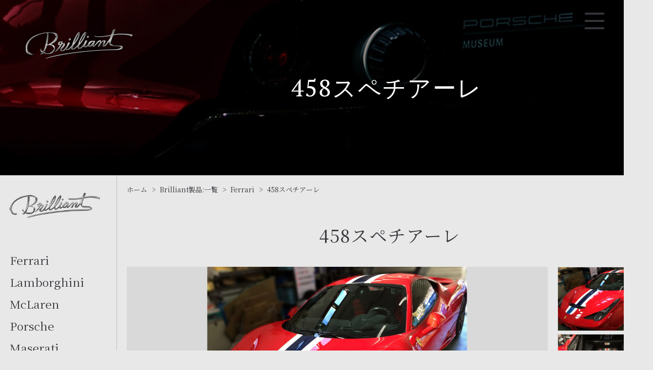

--- FILE ---
content_type: text/html
request_url: http://www.brilliant-ex.com/car/post-13/
body_size: 3332
content:
            <!doctype html>
<html lang="ja">
<head>
<meta charset="utf-8">
<meta name="viewport" content="width=device-width, initial-scale=-100%, user-scalable=yes" />
<meta name="format-detection" content="telephone=no">
<title>対応可能車種：詳細｜エキゾーストブランド「Brilliant」｜マフラー交換</title>
  <meta name="keywords" content="458　スペチアーレ　speciale" />
    <meta name="description" content="性能と音質を追求するエキゾーストブランド「Brilliant（ブリリアント）」では、ベンツやフェラーリ、ランボルギーニ・アヴェンタドール、ガヤルド、アウディを中心にエキゾーストシステムを対応しています。このページでは、対応可能車種の詳細をご紹介しています。" />
<link rel="shortcut icon" type="image/png" href="../../images/favicon.ico"/>
<link rel="stylesheet" href="../../css/slick.css">
<link rel="stylesheet" href="../../css/magnific-popup.css">
<link rel="stylesheet" href="../../css/styles.css">
<link rel="stylesheet" href="../../css/responsive.css">
<!-- Google Analytics start -->
<script>
  (function(i,s,o,g,r,a,m){i['GoogleAnalyticsObject']=r;i[r]=i[r]||function(){
  (i[r].q=i[r].q||[]).push(arguments)},i[r].l=1*new Date();a=s.createElement(o),
  m=s.getElementsByTagName(o)[0];a.async=1;a.src=g;m.parentNode.insertBefore(a,m)
  })(window,document,'script','//www.google-analytics.com/analytics.js','ga');

  ga('create', 'UA-148008941-81', 'auto');
  ga('send', 'pageview');

</script>
<!-- Google Analytics end -->
</head>
<body class="under">
<div id="wrapper">
  <header id="header">
    <div class="container">
      <h1><a href="http://brilliant-ex.com/"><img src="../../images/h_logo.png" width="220" alt="性能と音質を追求するエキゾーストブランド「Brilliant（ブリリアント）」の「対応可能車種：詳細」ページです。"></a></h1>
      <p class="h-lang sp"><a href="http://brilliant-ex.com/">Japan</a>/ <a href="http://brilliant-ex.com/en/">English</a></p>
    </div>
    <label class="menu-icon"><span></span></label>
    <ul id="gnavi">
      <li class="gnav-link"><span>Brilliant対応可能車種</span>
        <ul class="sub-menu">
          <li><a href="../../car">Brilliant製品:一覧</a></li>
        </ul>
      </li>
      <li class="gnav-link"><span>Brilliantとは</span>
        <ul class="sub-menu">
          <li><a href="../../briliant">Brilliantについて</a></li>
          <li><a href="../../briliant/story.html">Brilliant：ブランドストーリー</a></li>
          <li><a href="../../briliant/technology.html">Brilliant：テクノロジー</a></li>
        </ul>
      </li>
      <li class="gnav-link"><span>販売可能車種</span>
        <ul class="sub-menu">
          <li><a href="../../sell">販売可能車種：一覧</a></li>
        </ul>
      </li>
      <li class="gnav-link"><span>Support</span>
        <ul class="sub-menu">
          <li><a href="../../qa.html">よくあるご質問</a></li>
          <li><a href="../../flow.html">ご購入の流れ</a></li>
        </ul>
      </li>
      <li class="gnav-link"><span>開発車両について</span>
        <ul class="sub-menu">
          <li><a href="../../app.html">開発車両募集</a></li>
        </ul>
      </li>
      <li class="gnav-link"><span>会社概要</span>
        <ul class="sub-menu">
          <li><a href="../../info">Brilliantの特徴</a></li>
          <li><a href="../../info/company.html">会社概要</a></li>
          <li><a href="../../contact">お問い合わせ</a></li>
        </ul>
      </li>
      <li>
        <ul class="main-contact">
          <li><a href="../../contact">お問い合わせ</a></li>
          <li><a href="tel:0463745008" class="sweetlink" onclick="ga('send', 'event', 'click', 'tel', 'telto-0463745008');"><span class="num">0463-74-5008</span><span class="time">営業時間  9:00〜17:00　定休日  土・日曜日</span></a></li>
        </ul>
      </li>
      <li>
        <ul class="social">
          <li><a href="https://www.instagram.com/brilliantexhaust/" target="_blank"><img src="../../images/ico_insta_white.png" alt="instagram"></a></li>
          <li><a href="https://www.facebook.com/Brilliantexhaust/" target="_blank"><img src="../../images/ico_fb_white.png" alt="facebook"></a></li>
          <li><a href="https://www.youtube.com/channel/UCLzt6_d7Muf5VPiQp4J2mwA" target="_blank"><img src="../../images/ico_youtube_white.png" alt="youtube"></a></li>
        </ul>
      </li>
    </ul>
    <div class="sidebar">
      <p class="side-logo"><a href="http://brilliant-ex.com/"><img src="../../images/h_logo.png" alt="Brilliant"></a></p>
      <ul class="side-cate">
        <li><a href="../../car/Ferrari">Ferrari</a></li>
        <li><a href="../../car/Lamborghini">Lamborghini</a></li>
        <li><a href="../../car/McLaren">McLaren</a></li>
        <li><a href="../../car/Porsche">Porsche</a></li>
        <li><a href="../../car/Maserati">Maserati</a></li>
        <li><a href="../../car/Other">Other</a></li>
      </ul>
      <div class="side-bottom">
        <ul class="lang">
          <li>language</li>
          <li><a href="http://brilliant-ex.com/">Japan</a>/ <a href="http://brilliant-ex.com/en/">English</a></li>
        </ul>
        <ul class="side-contact">
          <li class="tel"><a href="tel:0463745008" class="sweetlink" onclick="ga('send', 'event', 'click', 'tel', 'telto-0463745008');"><span class="num">0463-74-5008</span><span class="time">営業時間  9:00〜17:00　定休日  土・日曜日</span></a></li>
          <li class="contact"><a href="../../contact">お問い合わせ</a></li>
        </ul>
        <ul class="social">
          <li><a href="https://www.instagram.com/brilliantexhaust/" target="_blank"><img src="../../images/ico_insta_black.png" alt="instagram"></a></li>
          <li><a href="https://www.facebook.com/Brilliantexhaust/" target="_blank"><img src="../../images/ico_fb_black.png" alt="facebook"></a></li>
          <li><a href="https://www.youtube.com/channel/UCLzt6_d7Muf5VPiQp4J2mwA" target="_blank"><img src="../../images/ico_youtube_black.png" alt="youtube"></a></li>
        </ul>
      </div>
    </div>
  </header>
  <main id="main">
    <div id="mainvisual">
      <div class="container">
        <h2>458スペチアーレ</h2>
        <p class="under-logo"><a href="http://brilliant-ex.com/"><img src="../../images/under_logo.png" alt="Briliant テクニカルガレージササキ"></a></p>
      </div>
    </div>
    <div id="content">
      <ul class="topic-path">
        <li><a href="http://brilliant-ex.com/">ホーム</a></li>
        <li><a href="../">Brilliant製品:一覧</a></li>
        <li><a href="../Ferrari/">Ferrari</a></li>
        <li>458スペチアーレ</li>
      </ul>
      <section>
        <h3>458スペチアーレ</h3>
                  <div class="blog-content">
            <ul class="under_info_thumb">
                              <li>
                                    <span class="cate-name">Ferrari</span> <a class="mfp-pop" href="/car/_data/contribute/images/13_1_5.jpg"> <img src="/car/_data/contribute/images/13_1_5.jpg"  alt="458スペチアーレ"> </a> </li>
                                            <li>
                                    <span class="cate-name">Ferrari</span> <a class="mfp-pop" href="/car/_data/contribute/images/13_1_6.jpg"> <img src="/car/_data/contribute/images/13_1_6.jpg"  alt="458スペチアーレ"> </a> </li>
                                        </ul>
            <ul class="under_info_nav">
                              <li> <a class="mfp-pop" href="/car/_data/contribute/images/13_1_5.jpg"> <img src="/car/_data/contribute/images/13_1_5.jpg"  alt="458スペチアーレ"> </a> </li>
                                            <li> <a class="mfp-pop" href="/car/_data/contribute/images/13_1_6.jpg"> <img src="/car/_data/contribute/images/13_1_6.jpg"  alt="458スペチアーレ"> </a> </li>
                                        </ul>
          </div>
                <div class="blog-info-sec">
          <ul class="blog-info">
            <li><span class="ttl">車種</span><span class="des">
              458スペチアーレ              </span></li>
            <li><span class="ttl">製品</span><span class="des">
              Brilliant exhaust セット              </span></li>
            <li><span class="ttl">価格</span><span class="des">
                            </span></li>
            <li><span class="ttl">製品構成</span><span class="des">
                            </span></li>
          </ul>
                      <p class="blog-ttl">コメント</p>
            <p>・エキゾーストマニホールド<br />
・フロントパイプ<br />
・可変音量リアマフラー<br />
・リモコンセット</p>

<p>（エンドチップは純正を使用する仕様）</p>
                       <p class="blog-ttl">動画</p>
            <p class="blog-youtube"> <iframe width="560" height="315" src="https://www.youtube.com/embed/ut8ihsJmrOk?si=sY2dhXJQXadDV0Qc" title="YouTube video player" frameborder="0" allow="accelerometer; autoplay; clipboard-write; encrypted-media; gyroscope; picture-in-picture; web-share" allowfullscreen></iframe> </p>
                    <p class="blog-btn"><a href="../">一覧へ戻る</a></p>
        </div>
      </section>
      <div class="section">
        <p class="under-bnr"><a class="bg01" href="../../contact/"><span>購入希望はこちら</span></a></p>
      </div>
         <div class="section">
          <p class="under-ttl">当社Brilliantの特徴やお問い合わせの多いご質問については、下記のバナーでご紹介しています。</p>
          <ul class="under-bnr col2">
              <li><a class="bg01" href="../../info/"><span>Bliliantの特徴</span></a></li>
              <li><a class="bg02" href="../../qa.html"><span>よくある質問</span></a></li>
          </ul>
      </div>
    </div>
  </main>
  <footer id="footer">
    <p id="totop"><a href="#wrapper"><img src="../../images/totop.png" alt="TOPに戻る"></a></p>
    <ul class="f-call">
      <li><a href="tel:0463745008" class="sweetlink" onclick="ga('send', 'event', 'click', 'tel', 'telto-0463745008');"><span class="num">0463-74-5008</span></a></li>
      <li><a href="../../contact">お問い合わせ</a></li>
    </ul>
    <div class="f01">
      <div class="container">
        <p class="ttl">Contact</p>
        <p class="txt">エキゾーストシステムブランド「Brilliant（ブリリアント）」に関するご質問やご相談、お見積りは、<br class="pc">お電話またはメールフォームよりお問い合わせください。</p>
        <ul class="main-contact">
          <li><a href="tel:0463745008" class="sweetlink" onclick="ga('send', 'event', 'click', 'tel', 'telto-0463745008');"><span class="num">0463-74-5008</span><span class="time">営業時間  9:00〜17:00　定休日  土・日曜日</span></a></li>
          <li><a href="../../contact">お問い合わせ</a></li>
        </ul>
      </div>
    </div>
    <div class="f02">
      <div class="container">
        <div class="f02-box">
          <div class="f02-left">
            <p class="f-logo"><a href="http://brilliant-ex.com/"><img src="../../images/f_logo.png" width="148" alt="Brilliant"></a></p>
            <ul class="social">
              <li><a href="https://www.instagram.com/brilliantexhaust/" target="_blank"><img src="../../images/ico_insta_black.png" alt="instagram"></a></li>
              <li><a href="https://www.facebook.com/Brilliantexhaust/" target="_blank"><img src="../../images/ico_fb_black.png" alt="facebook"></a></li>
              <li><a href="https://www.youtube.com/channel/UCLzt6_d7Muf5VPiQp4J2mwA" target="_blank"><img src="../../images/ico_youtube_black.png" alt="youtube"></a></li>
            </ul>
          </div>
          <div class="f02-right">
            <ul class="f-link">
              <li><span>Brilliant対応可能車種</span></li>
              <li><a href="../../car">Brilliant製品:一覧</a></li>
              <li><span>Brilliantとは</span></li>
              <li><a href="../../briliant">Brilliantについて</a></li>
              <li><a href="../../briliant/story.html">Brilliant：ブランドストーリー</a></li>
              <li><a href="../../briliant/technology.html">Brilliant：テクノロジー</a></li>
            </ul>
            <ul class="f-link">
              <li><span>販売可能車種</span></li>
              <li><a href="../../sell">販売可能車種：一覧</a></li>
              <li><span>Support</span></li>
              <li><a href="../../qa.html">よくあるご質問</a></li>
              <li><a href="../../flow.html">ご購入の流れ</a></li>
            </ul>
            <ul class="f-link">
              <li><span>開発車両について</span></li>
              <li><a href="../../app.html">開発車両募集</a></li>
              <li><span>会社概要</span></li>
              <li><a href="../../info">Brilliantの特徴</a></li>
              <li><a href="../../info/company.html">会社概要</a></li>
              <li><a href="../../contact">お問い合わせ</a></li>
            </ul>
          </div>
        </div>
      </div>
    </div>
    <div class="copyright">
      <p>&copy;copy right　Brilliant</p>
    </div>
  </footer>
</div>
<script src="../../js/jquery.min.js"></script> 
<script src="../../js/magnific-popup.js"></script> 
<script src="../../js/slick.js"></script> 
<script src="../../js/common.js"></script> 
<script src="../../js/sweetlink.js"></script>
</body>
</html>

--- FILE ---
content_type: text/css
request_url: http://www.brilliant-ex.com/css/slick.css
body_size: 854
content:
/* Slider */
.slick-slider {
  position: relative;
  display: block;
  box-sizing: border-box;
  -webkit-user-select: none;
  -moz-user-select: none;
  -ms-user-select: none;
  user-select: none;
  -webkit-touch-callout: none;
  -khtml-user-select: none;
  -ms-touch-action: pan-y;
  touch-action: pan-y;
  -webkit-tap-highlight-color: transparent;
}
.slick-list {
  position: relative;
  display: block;
  overflow: hidden;
  margin: 0;
  padding: 0;
}
.slick-list:focus {
  outline: none;
}
.slick-list.dragging {
  cursor: pointer;
  cursor: hand;
}
.slick-slider .slick-track, .slick-slider .slick-list {
  -webkit-transform: translate3d(0, 0, 0);
  -moz-transform: translate3d(0, 0, 0);
  -ms-transform: translate3d(0, 0, 0);
  -o-transform: translate3d(0, 0, 0);
  transform: translate3d(0, 0, 0);
}
.slick-track {
  position: relative;
  top: 0;
  left: 0;
  display: block;
}
.slick-track:before, .slick-track:after {
  display: table;
  content: '';
}
.slick-track:after {
  clear: both;
}
.slick-loading .slick-track {
  visibility: hidden;
}
.slick-slide {
  display: none;
  float: left;
  height: 100%;
  min-height: 1px;
}
[dir='rtl'] .slick-slide {
  float: right;
}
.slick-slide img {
  display: block;
  margin: 0 auto;
}
.slick-slide.slick-loading img {
  display: none;
}
.slick-slide.dragging img {
  pointer-events: none;
}
.slick-initialized .slick-slide {
  display: block;
}
.slick-loading .slick-slide {
  visibility: hidden;
}
.slick-vertical .slick-slide {
  display: block;
  height: auto;
  border: 1px solid transparent;
}
.slick-arrow.slick-hidden {
  display: none;
}
/* Dots */

.slick-dots {
  position: absolute;
  bottom: -5%;
  width: 100%;
  text-align: center;
  box-sizing: border-box;
}
.slick-dots li {
  position: relative;
  display: inline-block;
  width: 8px;
  height: 8px;
  margin: 0 8px;
  padding: 0;
  cursor: pointer;
}
.slick-dots li button {
  font-size: 0;
  line-height: 0;
  display: block;
  width: 8px;
  height: 8px;
  padding: 5px;
  cursor: pointer;
  color: transparent;
  border: 0;
  background: transparent;
}
.slick-dots li button:hover, .slick-dots li button:focus {
  outline: none;
}
.slick-dots li button:hover:before, .slick-dots li button:focus:before {
  opacity: 1;
  background: #313131;
}
.slick-dots li button:before {
  width: 8px;
  height: 8px;
  position: absolute;
  top: 0;
  left: 0;
  content: '';
  text-align: center;
  background: #969696;
  -moz-border-radius: 50%;
  -webkit-border-radius: 50%;
  border-radius: 50%;
}
.slick-dots li.slick-active button:before {
  background: #313131;
}
/* Arrows */
.slick-prev, .slick-next {
  font-size: 0;
  line-height: 0;
  position: absolute;
  cursor: pointer;
  color: transparent;
  border: none;
  outline: none;
  z-index: 999;
  width: 40px;
  height: auto;
  top: 50%;
  transform: translateY(-50%);
  transition: all .5s;
}
.slick-prev:hover, .slick-next:hover {
  opacity: 0.7;
}
.slick-prev {
  left: -50px;
}
.slick-next {
  right: -50px;
}


--- FILE ---
content_type: text/css
request_url: http://www.brilliant-ex.com/css/magnific-popup.css
body_size: 2562
content:
/* Magnific Popup CSS */
.mfp-bg {
    top: 0;
    left: 0;
    width: 100%;
    height: 100%;
    z-index: 1042;
    overflow: hidden;
    position: fixed;
    background: #0b0b0b;
    opacity: 0.8; }
  
  .mfp-wrap {
    top: 0;
    left: 0;
    width: 100%;
    height: 100%;
    z-index: 1043;
    position: fixed;
    outline: none !important;
    -webkit-backface-visibility: hidden; }
  
  .mfp-container {
    text-align: center;
    position: absolute;
    width: 100%;
    height: 100%;
    left: 0;
    top: 0;
    padding: 0 8px;
    box-sizing: border-box; }
  
  .mfp-container:before {
    content: '';
    display: inline-block;
    height: 100%;
    vertical-align: middle; }
  
  .mfp-align-top .mfp-container:before {
    display: none; }
  
  .mfp-content {
    position: relative;
    display: inline-block;
    vertical-align: middle;
    margin: 0 auto;
    text-align: left;
    z-index: 1045; }
  
  .mfp-inline-holder .mfp-content,
  .mfp-ajax-holder .mfp-content {
    width: 100%;
    cursor: auto; }
  
  .mfp-ajax-cur {
    cursor: progress; }
  
  .mfp-zoom-out-cur, .mfp-zoom-out-cur .mfp-image-holder .mfp-close {
    cursor: -moz-zoom-out;
    cursor: -webkit-zoom-out;
    cursor: zoom-out; }
  
  .mfp-zoom {
    cursor: pointer;
    cursor: -webkit-zoom-in;
    cursor: -moz-zoom-in;
    cursor: zoom-in; }
  
  .mfp-auto-cursor .mfp-content {
    cursor: auto; }
  
  .mfp-close,
  .mfp-arrow,
  .mfp-preloader,
  .mfp-counter {
    -webkit-user-select: none;
    -moz-user-select: none;
    user-select: none; }
  
  .mfp-loading.mfp-figure {
    display: none; }
  
  .mfp-hide {
    display: none !important; }
  
  .mfp-preloader {
    color: #CCC;
    position: absolute;
    top: 50%;
    width: auto;
    text-align: center;
    margin-top: -0.8em;
    left: 8px;
    right: 8px;
    z-index: 1044; }
    .mfp-preloader a {
      color: #CCC; }
      .mfp-preloader a:hover {
        color: #FFF; }
  
  .mfp-s-ready .mfp-preloader {
    display: none; }
  
  .mfp-s-error .mfp-content {
    display: none; }
  
  button.mfp-close,
  button.mfp-arrow {
    overflow: visible;
    cursor: pointer;
    background: transparent;
    border: 0;
    -webkit-appearance: none;
    display: block;
    outline: none;
    padding: 0;
    z-index: 1046;
    box-shadow: none;
    touch-action: manipulation; }
  
  button::-moz-focus-inner {
    padding: 0;
    border: 0; }
  
  .mfp-close {
    width: 44px;
    height: 44px;
    line-height: 44px;
    position: absolute;
    right: 0;
    top: 0;
    text-decoration: none;
    text-align: center;
    opacity: 0.65;
    padding: 0 0 18px 10px;
    color: #FFF;
    font-style: normal;
    font-size: 28px;
    font-family: Arial, Baskerville, monospace; }
    .mfp-close:hover,
    .mfp-close:focus {
      opacity: 1; }
    .mfp-close:active {
      top: 1px; }
  
  .mfp-close-btn-in .mfp-close {
    color: #333; }
  
  .mfp-image-holder .mfp-close,
  .mfp-iframe-holder .mfp-close {
    color: #FFF;
    right: -6px;
    text-align: right;
    padding-right: 6px;
    width: 100%; }
  
  .mfp-counter {
    position: absolute;
    top: 0;
    right: 0;
    color: #CCC;
    font-size: 12px;
    line-height: 18px;
    white-space: nowrap; }
  
  .mfp-arrow {
    position: absolute;
    opacity: 0.65;
    margin: 0;
    top: 50%;
    margin-top: -55px;
    padding: 0;
    width: 90px;
    height: 110px;
    -webkit-tap-highlight-color: transparent; }
    .mfp-arrow:active {
      margin-top: -54px; }
    .mfp-arrow:hover,
    .mfp-arrow:focus {
      opacity: 1; }
    .mfp-arrow:before,
    .mfp-arrow:after {
      content: '';
      display: block;
      width: 0;
      height: 0;
      position: absolute;
      left: 0;
      top: 0;
      margin-top: 35px;
      margin-left: 35px;
      border: medium inset transparent; }
    .mfp-arrow:after {
      border-top-width: 13px;
      border-bottom-width: 13px;
      top: 8px; }
    .mfp-arrow:before {
      border-top-width: 21px;
      border-bottom-width: 21px;
      opacity: 0.7; }
  
  .mfp-arrow-left {
    left: 0; }
    .mfp-arrow-left:after {
      border-right: 17px solid #FFF;
      margin-left: 31px; }
    .mfp-arrow-left:before {
      margin-left: 25px;
      border-right: 27px solid #3F3F3F; }
  
  .mfp-arrow-right {
    right: 0; }
    .mfp-arrow-right:after {
      border-left: 17px solid #FFF;
      margin-left: 39px; }
    .mfp-arrow-right:before {
      border-left: 27px solid #3F3F3F; }
  
  .mfp-iframe-holder {
    padding-top: 40px;
    padding-bottom: 40px; }
    .mfp-iframe-holder .mfp-content {
      line-height: 0;
      width: 100%;
      max-width: 900px; }
    .mfp-iframe-holder .mfp-close {
      top: -40px; }
  
  .mfp-iframe-scaler {
    width: 100%;
    height: 0;
    overflow: hidden;
    padding-top: 56.25%; }
    .mfp-iframe-scaler iframe {
      position: absolute;
      display: block;
      top: 0;
      left: 0;
      width: 100%;
      height: 100%;
      box-shadow: 0 0 8px rgba(0, 0, 0, 0.6);
      background: #000; }
  
  /* Main image in popup */
  img.mfp-img {
    width: auto;
    max-width: 100%;
    height: auto;
    display: block;
    line-height: 0;
    box-sizing: border-box;
    padding: 40px 0 40px;
    margin: 0 auto;
    }
  
  /* The shadow behind the image */
  .mfp-figure {
    line-height: 0; }
    .mfp-figure:after {
      content: '';
      position: absolute;
      left: 0;
      top: 40px;
      bottom: 40px;
      display: block;
      right: 0;
      width: auto;
      height: auto;
      z-index: -1;
      box-shadow: 0 0 8px rgba(0, 0, 0, 0.6);
      background: #444; }
    .mfp-figure small {
      color: #BDBDBD;
      display: block;
      font-size: 12px;
      line-height: 14px; }
    .mfp-figure figure {
      margin: 0; }
  
  .mfp-bottom-bar {
    margin-top: -36px;
    position: absolute;
    top: 100%;
    left: 0;
    width: 100%;
    cursor: auto; }
  
  .mfp-title {
    text-align: left;
    line-height: 18px;
    color: #F3F3F3;
    word-wrap: break-word;
    padding-right: 36px; }
  
  .mfp-image-holder .mfp-content {
    max-width: 100%; }
  
  .mfp-gallery .mfp-image-holder .mfp-figure {
    cursor: pointer; }
  
  @media screen and (max-width: 800px) and (orientation: landscape), screen and (max-height: 300px) {
    /**
         * Remove all paddings around the image on small screen
         */
    .mfp-img-mobile .mfp-image-holder {
      padding-left: 0;
      padding-right: 0; }
    .mfp-img-mobile img.mfp-img {
      padding: 0; }
    .mfp-img-mobile .mfp-figure:after {
      top: 0;
      bottom: 0; }
    .mfp-img-mobile .mfp-figure small {
      display: inline;
      margin-left: 5px; }
    .mfp-img-mobile .mfp-bottom-bar {
      background: rgba(0, 0, 0, 0.6);
      bottom: 0;
      margin: 0;
      top: auto;
      padding: 3px 5px;
      position: fixed;
      box-sizing: border-box; }
      .mfp-img-mobile .mfp-bottom-bar:empty {
        padding: 0; }
    .mfp-img-mobile .mfp-counter {
      right: 5px;
      top: 3px; }
    .mfp-img-mobile .mfp-close {
      top: 0;
      right: 0;
      width: 35px;
      height: 35px;
      line-height: 35px;
      background: rgba(0, 0, 0, 0.6);
      position: fixed;
      text-align: center;
      padding: 0; } }
  
  @media all and (max-width: 900px) {
    .mfp-arrow {
      -webkit-transform: scale(0.75);
      transform: scale(0.75); }
    .mfp-arrow-left {
      -webkit-transform-origin: 0;
      transform-origin: 0; }
    .mfp-arrow-right {
      -webkit-transform-origin: 100%;
      transform-origin: 100%; }
    .mfp-container {
      padding-left: 6px;
      padding-right: 6px; } 
    
    }


/*************CUSTOM*****************/
.mfp-bottom-bar{
    display: none;
}

/*
====== Zoom effect ======

*/

    /* start state */
    /* animate in */
    /* animate out */;

  
  .mfp-zoom-in .mfp-with-anim {
      opacity: 0;
      transition: all 0.2s ease-in-out;
      transform: scale(0.8);
  }
  
  .mfp-zoom-in.mfp-bg {
      opacity: 0;
      transition: all 0.3s ease-out;
  }
  
  .mfp-zoom-in.mfp-ready .mfp-with-anim {
      opacity: 1;
      transform: scale(1);
  }
  
  .mfp-zoom-in.mfp-ready.mfp-bg {
      opacity: 0.8;
  }
  
  .mfp-zoom-in.mfp-removing .mfp-with-anim {
      transform: scale(0.8);
      opacity: 0;
  }
  
  .mfp-zoom-in.mfp-removing.mfp-bg {
      opacity: 0;
  }
  
  /* 
  
  ====== Newspaper effect ======
  
  */
 
  
  .mfp-newspaper .mfp-with-anim {
      opacity: 0;
      -webkit-transition: all 0.2s ease-in-out;
      transition: all 0.5s;
      transform: scale(0) rotate(500deg);
  }
  
  .mfp-newspaper.mfp-bg {
      opacity: 0;
      transition: all 0.5s;
  }
  
  .mfp-newspaper.mfp-ready .mfp-with-anim {
      opacity: 1;
      transform: scale(1) rotate(0deg);
  }
  
  .mfp-newspaper.mfp-ready.mfp-bg {
      opacity: 0.8;
  }
  
  .mfp-newspaper.mfp-removing .mfp-with-anim {
      transform: scale(0) rotate(500deg);
      opacity: 0;
  }
  
  .mfp-newspaper.mfp-removing.mfp-bg {
      opacity: 0;
  }
  
  /* 
  
  ====== Move-horizontal effect ======
  
  */

  
  .mfp-move-horizontal .mfp-with-anim {
      opacity: 0;
      transition: all 0.3s;
      transform: translateX(-50px);
  }
  
  .mfp-move-horizontal.mfp-bg {
      opacity: 0;
      transition: all 0.3s;
  }
  
  .mfp-move-horizontal.mfp-ready .mfp-with-anim {
      opacity: 1;
      transform: translateX(0);
  }
  
  .mfp-move-horizontal.mfp-ready.mfp-bg {
      opacity: 0.8;
  }
  
  .mfp-move-horizontal.mfp-removing .mfp-with-anim {
      transform: translateX(50px);
      opacity: 0;
  }
  
  .mfp-move-horizontal.mfp-removing.mfp-bg {
      opacity: 0;
  }
  
  /* 
  
  ====== Move-from-top effect ======
  
  */
 
  
  .mfp-move-from-top .mfp-content {
      vertical-align: top;
  }
  
  .mfp-move-from-top .mfp-with-anim {
      opacity: 0;
      transition: all 0.2s;
      transform: translateY(-100px);
  }
  
  .mfp-move-from-top.mfp-bg {
      opacity: 0;
      transition: all 0.2s;
  }
  
  .mfp-move-from-top.mfp-ready .mfp-with-anim {
      opacity: 1;
      transform: translateY(0);
  }
  
  .mfp-move-from-top.mfp-ready.mfp-bg {
      opacity: 0.8;
  }
  
  .mfp-move-from-top.mfp-removing .mfp-with-anim {
      transform: translateY(-50px);
      opacity: 0;
  }
  
  .mfp-move-from-top.mfp-removing.mfp-bg {
      opacity: 0;
  }
  
  /* 
  
  ====== 3d unfold ======
  
  */

  
  .mfp-3d-unfold .mfp-content {
      perspective: 2000px;
  }
  
  .mfp-3d-unfold .mfp-with-anim {
      opacity: 0;
      transition: all 0.3s ease-in-out;
      transform-style: preserve-3d;
      transform: rotateY(-60deg);
  }
  
  .mfp-3d-unfold.mfp-bg {
      opacity: 0;
      transition: all 0.5s;
  }
  
  .mfp-3d-unfold.mfp-ready .mfp-with-anim {
      opacity: 1;
      transform: rotateY(0deg);
  }
  
  .mfp-3d-unfold.mfp-ready.mfp-bg {
      opacity: 0.8;
  }
  
  .mfp-3d-unfold.mfp-removing .mfp-with-anim {
      transform: rotateY(60deg);
      opacity: 0;
  }
  
  .mfp-3d-unfold.mfp-removing.mfp-bg {
      opacity: 0;
  }
  
  /* 
  
  ====== Zoom-out effect ======
  
  */
 
  
  .mfp-zoom-out .mfp-with-anim {
      opacity: 0;
      transition: all 0.3s ease-in-out;
      transform: scale(1.3);
  }
  
  .mfp-zoom-out.mfp-bg {
      opacity: 0;
      transition: all 0.3s ease-out;
  }
  
  .mfp-zoom-out.mfp-ready .mfp-with-anim {
      opacity: 1;
      transform: scale(1);
  }
  
  .mfp-zoom-out.mfp-ready.mfp-bg {
      opacity: 0.8;
  }
  
  .mfp-zoom-out.mfp-removing .mfp-with-anim {
      transform: scale(1.3);
      opacity: 0;
  }
  
  .mfp-zoom-out.mfp-removing.mfp-bg {
      opacity: 0;
  }
  
  /* 
  
  ====== "Hinge" close effect ======
  
  */
  @keyframes hinge {
      0% {
          transform: rotate(0);
          transform-origin: top left;
          animation-timing-function: ease-in-out;
      }
  
      20%, 60% {
          transform: rotate(80deg);
          transform-origin: top left;
          animation-timing-function: ease-in-out;
      }
  
      40% {
          transform: rotate(60deg);
          transform-origin: top left;
          animation-timing-function: ease-in-out;
      }
  
      80% {
          transform: rotate(60deg) translateY(0);
          opacity: 1;
          transform-origin: top left;
          animation-timing-function: ease-in-out;
      }
  
      100% {
          transform: translateY(700px);
          opacity: 0;
      }
  }
  
  .hinge {
      animation-duration: 1s;
      animation-name: hinge;
  }
  
  .mfp-with-fade .mfp-content, .mfp-with-fade.mfp-bg {
      opacity: 0;
      transition: opacity .5s ease-out;
  }
  
  .mfp-with-fade.mfp-ready .mfp-content {
      opacity: 1;
  }
  
  .mfp-with-fade.mfp-ready.mfp-bg {
      opacity: 0.8;
  }
  
  .mfp-with-fade.mfp-removing.mfp-bg {
      opacity: 0;
  }




--- FILE ---
content_type: text/css
request_url: http://www.brilliant-ex.com/css/styles.css
body_size: 6567
content:
@charset "UTF-8";
@import "base.css";
@import "fonts.css";
@import "normalize.css";
@import url('https://fonts.googleapis.com/css2?family=Noto+Serif+JP:wght@300;400;500;700&family=PT+Serif&display=swap');

/*
font-family: 'Noto Serif JP', serif;
font-family: 'PT Serif', serif;
light 300 regular 400 medium 500 bold 700
*/
/*==========================================================================*/
/*//////////////////////////////////////////////////////////////////////////*/
/*//////                                                              //////*/
/*//////                 © Branding Technology inc.                  //////*/
/*//////                                                              //////*/
/*//////////////////////////////////////////////////////////////////////////*/
/*                                                                          */
/*    base.css  --> スタイルの初期設定を行うため、変更しないで下さい。      */
/*    fonts.css --> フォントの初期設定を行うため、変更しないで下さい。      */
/*                                                                          */
/*==========================================================================*/
/*==========================================================================*/
/*                           Common-Setting                                 */
/*==========================================================================*/
/* 基本タグのフォントサイズを指定（12px -> 120% or 1.2em ） */
h1,
h2,
h3,
h4,
h5,
h6,
input,
button,
textarea,
select,
p,
blockquote,
th,
td,
pre,
address,
li,
dt,
dd {
    font-size: 140%;
    -webkit-text-size-adjust: none;
}

header,
section,
footer,
aside,
nav,
main,
article,
figure {
    display: block;
}

img {
    vertical-align: bottom;
}

a {
    color: #0071bc;
}

a:not(.no-hover):hover,
a:active {
    text-decoration: none;
}

p {
    margin: 0 0 1.5em;
}

.bold {
    font-weight: bold;
}

table {
    width: 100%;
}

p,
dd,
td,
th,
li {
    line-height: 2.2em;
}

img {
    max-width: 100%;
    max-height: 100%;
}

html {
    background: none;
}

body {
    background: #e8e8e8;
    color: #36353b;
    font-family: 'Noto Serif JP', serif;
}

#wrapper {
    min-width: 1340px;
    overflow: hidden;
    margin: 0 auto;
}

.container {
    width: 1340px;
    margin: 0 auto;
    position: relative;
    text-align: left;
    transform: translateX(50px);
}

.w33 {
    width: 33.33%;
}

#totop {
    bottom: 63px;
    cursor: pointer;
    display: none;
    overflow: hidden;
    position: fixed;
    right: 50px;
    text-decoration: none;
    margin: 0;
    z-index: 50;
    width: 60px;
}

#totop:hover {
    opacity: 0.7;
}

*,
*:before,
*:after {
    box-sizing: border-box;
    outline: none;
}

/**************Header************/
/*
font-family: 'Noto Serif JP', serif;
font-family: 'PT Serif', serif;
light 300 regular 400 medium 500 bold 700
*/
/* MENU-ICON */
#header {
    position: fixed;
    z-index: 100;
    width: 100%;
    top: 0;
    left: 0;
}

h1 {
    display: none;
}

.menu-icon {
    position: fixed;
    width: 40px;
    height: 35px;
    right: 40px;
    top: 25px;
    cursor: pointer;
    z-index: 99999;
}

.menu-icon span {
    display: block;
    margin: 0;
    width: 40px;
    height: 4px;
    background-color: #36353b;
    top: 16px;
    left: 0;
    position: relative;
    transition: all .2s;
}

.menu-icon span::after,
.menu-icon span::before {
    display: block;
    content: '';
    position: absolute;
    width: 40px;
    height: 4px;
    background-color: #36353b;
    -webkit-transition-property: margin, -webkit-transform;
    transition: all .2s;
}

.menu-icon span::before {
    margin-top: -15px;
}

.menu-icon span::after {
    margin-top: 15px;
}

.menu-icon.active span {
    background-color: transparent;
}

.menu-icon.active span::before,
.menu-icon.active span::after {
    margin-top: 0px;
    background-color: #fff;
    width: 60px;
    left: -13px;
}

.menu-icon.active span::before {
    -webkit-transform: rotate(45deg);
    -moz-transform: rotate(45deg);
    -ms-transform: rotate(45deg);
    -o-transform: rotate(45deg);
    transform: rotate(45deg);
}

.menu-icon.active span::after {
    -webkit-transform: rotate(-45deg);
    -moz-transform: rotate(-45deg);
    -ms-transform: rotate(-45deg);
    -o-transform: rotate(-45deg);
    transform: rotate(-45deg);
}

.menu-icon:hover span,
.menu-icon:hover span:before,
.menu-icon:hover span:after {
    opacity: .8;
}

#gnavi {
    position: fixed;
    z-index: 100;
    top: 0;
    right: 0;
    background: rgba(54, 53, 59, .9);
    color: #fff;
    overflow: auto;
    padding: 195px 85px 0 110px;
    height: 100vh;
    display: none;
}

.gnav-link {
    margin-bottom: 42px;
}

.gnav-link:nth-child(6) {
    margin-bottom: 95px;
}

.gnav-link>span {
    font-size: 18px;
    display: block;
    margin-bottom: 9px;
}

.sub-menu li {
    margin-bottom: 6px;
}

.sub-menu a {
    background: url("../images/gnav_arrow.png") left center no-repeat;
    background-size: 6px auto;
    padding-left: 16px;
    text-decoration: none;
    color: #fff;
    font-weight: 300;
}

.sub-menu a:hover {
    text-decoration: underline;
}

.main-contact {
    margin-bottom: 20px;
}

.main-contact li {
    margin-bottom: 24px;
}

.main-contact li:last-child {
    margin-bottom: 0;
}

.main-contact a {
    display: flex;
    align-items: center;
    justify-content: center;
    flex-direction: column;
    text-align: center;
    text-decoration: none;
    color: #fff;
    border: #fff 1px solid;
    width: 315px;
    height: 73px;
    font-size: 20px;
    padding-bottom: 2px;
    transition: all .2s;
}

.main-contact a:not(.sweetlink):hover {
    background: #fff;
    color: #36353b;
}

.main-contact a .num {
    font-family: 'PT Serif', serif;
    font-size: 32px;
    margin-top: 4px;
}

.main-contact a .num:before {
    position: relative;
    content: '';
    display: inline-block;
    background: url("../images/ico_tel01_white.png") center no-repeat;
    background-size: contain;
    width: 22px;
    height: 25px;
    margin-right: 10px;
}

.main-contact a .time {
    font-size: 12px;
    line-height: 2em;
}

.social {
    display: flex;
    margin-bottom: 50px;
}

.social li {
    margin-right: 13px;
}

.social img {
    width: 27px;
}

.sidebar {
    position: fixed;
    z-index: 90;
    top: 0;
    left: 0;
    width: 240px;
    height: 100vh;
    padding: 5vh 34px 5vh 25px;
    display: flex;
    flex-direction: column;
    background: #e8e8e8;
    border-right: #bfbfbf 1px solid;
}

.sidebar .side-logo {
    margin-bottom: 10vh;
}

.side-cate li {
    margin-bottom: 12px;
}

.side-cate a {
    text-decoration: none;
    color: #36353b;
    font-size: 23px;
}

.side-cate a:hover {
    text-decoration: underline;
}

.side-bottom {
    margin: auto 0 0;
}

.sidebar .lang {
    display: flex;
    align-items: center;
    justify-content: space-between;
    margin-bottom: 10px;
}

.sidebar .lang li {
    font-size: 15px;
}

.sidebar .lang li:first-child {
    font-size: 11px;
}

.sidebar .lang a {
    color: #36353b;
    text-decoration: none;
}

.sidebar .lang a:hover {
    text-decoration: underline;
}

.side-contact {
    display: flex;
    flex-wrap: wrap;
    margin-bottom: 13px;
}

.side-contact li {
    margin-bottom: 18px;
    width: 100%;
}

.side-contact li:last-child {
    margin-bottom: 0;
}

.side-contact a {
    text-decoration: none;
    color: #36353b;
    display: flex;
    align-items: center;
    justify-content: center;
    text-align: center;
    flex-direction: column;
    width: 100%;
}

.side-contact .tel .num {
    font-family: 'PT Serif', serif;
    font-size: 25px;
    padding-left: 25px;
    background: url("../images/ico_tel02_black.png") left center no-repeat;
    background-size: 17px auto;
}

.side-contact .tel .time {
    font-size: 12px;
    display: none;
}

.side-contact .contact a {
    border: #36353b 1px solid;
    padding: 1px 0;
    transition: all .3s;
}

.side-contact .contact a:hover {
    background: #36353b;
    color: #fff;
}

.sidebar {
    transition: all .3s;
}

.sidebar .social {
    margin-bottom: 0;
}

.sidebar.case1 {
    background: rgba(0, 0, 0, .7);
    color: #fff;
    border: rgba(0, 0, 0, 0) 1px solid;
    width: 510px;
    padding-left: 110px;
    padding-right: 80px;
    font-weight: 300;
}

.sidebar.case1 .lang li {
    font-size: 18px;
}

.sidebar.case1 a {
    color: #fff;
}

.sidebar.case1 .side-logo img {
    width: 220px;
}

.sidebar.case1 .side-cate a {
    font-size: 27px;
    font-weight: 300;
}

.sidebar.case1 .lang {
    justify-content: flex-start;
}

.sidebar.case1 .lang li:first-child {
    font-size: 17px;
    margin-right: 45px;
}

.sidebar.case1 .side-contact .tel {
    order: 2;
    margin-bottom: 0;
}

.sidebar.case1 .side-contact .contact {
    order: 1;
    margin-bottom: 25px;
}

.sidebar.case1 .side-contact .contact a {
    padding: 19px 0 22px;
    font-size: 20px;
    border: #fff 1px solid;
    font-weight: 300;
}

.sidebar.case1 .side-contact .contact a:hover {
    background: #fff;
    color: #36353b;
}

.sidebar.case1 .tel a {
    border: #fff 1px solid;
    padding: 10px 0 7px;
}

.sidebar.case1 .side-contact .tel .num {
    font-family: 'PT Serif', serif;
    font-size: 32px;
    padding-left: 35px;
    background: url("../images/ico_tel01_white.png") left center no-repeat;
    background-size: 22px auto;
}

.sidebar.case1 .side-contact .tel .time {
    font-size: 12px;
    display: block;
    line-height: 2em;
}

.sidebar.case1 .social {
    display: none;
}

.sidebar.case2 {
    background: none;
    color: #fff;
}

.sidebar.case2 a {
    color: #fff;
}

.sidebar.case2 .side-contact .contact a {
    border: #fff 1px solid;
}

.sidebar.case2 .side-contact .tel .num {
    background: url(../images/ico_tel02_white.png) left center no-repeat;
    background-size: 17px auto;
}

.sidebar.case2 .social img {
    opacity: 0;
}

.sidebar.case2 .social li {
    background-position: center;
    background-repeat: no-repeat;
    background-size: contain;
}

.sidebar.case2 .social li:nth-child(1) {
    background-image: url("../images/ico_insta_white.png");
}

.sidebar.case2 .social li:nth-child(2) {
    background-image: url("../images/ico_fb_white.png");
}

.sidebar.case2 .social li:nth-child(3) {
    background-image: url("../images/ico_youtube_white.png");
}

.under #header {
    position: relative;
    height: 0;
}

.under .sidebar {
    position: relative;
    top: 360px;
    transition: none;
}

.under .sidebar.fixed {
    position: fixed;
    top: 0;
}

/**************Index************/
#index #mainvisual {
    position: relative;
}

#index .main-slide {
    position: absolute;
    top: 0;
    left: 0;
    width: 100%;
    height: 100%;
}

.main-slide .slick-track,
.main-slide .slick-list {
    height: 100%;
}

.main-slide li {
    background-size: cover;
    background-position: center;
    background-repeat: no-repeat;
}

.main-slide .bg01 {
    background-image: url("../images/main_img01.jpg");
}

.main-slide .bg02 {
    background-image: url("../images/main_img02.jpg");
    ackground-position: right top;
}

.main-slide .bg03 {
    background-image: url("../images/main_img01.jpg");
}

#index #mainvisual h2 {
    position: absolute;
    z-index: 2;
    color: #fff;
    right: 75px;
    bottom: 80px;
    text-align: right;
    line-height: 2.1em;
    text-shadow: 1px 2px 3px #808080;
}

#index #mainvisual h2 .txt01 {
    display: block;
    font-size: 60px;
    line-height: 2em;
}

#index #mainvisual h2 .txt02 {
    font-size: 18px;
}

.box01 {
    padding: 144px 0 80px;
}

.idx-h3 {
    font-family: 'PT Serif', serif;
    font-size: 50px;
    margin-bottom: 106px;
    letter-spacing: .03em;
}

.b01-list {
    display: flex;
    justify-content: space-between;
    flex-wrap: wrap;
}

.b01-list li {
    margin-bottom: 80px;
    width: 46%;
    /*  max-width: 47%;*/
}

.b01-list a {
    text-decoration: none;
    color: #36353b;
    font-family: 'PT Serif', serif;
    font-size: 24px;
    display: flex;
    transition: all .3s;
}

.b01-list a:hover {
    transform: translateY(-5px);
}

.b01-list a .img {
    margin-bottom: 0;
    width: calc(100% - 24px);
}

.b01-list a .ttl {
    -webkit-writing-mode: vertical-rl;
    -moz-writing-mode: vertical-rl;
    writing-mode: vertical-rl;
    writing-mode: tb-rl;
    margin: 0 0 0 38px;
    line-height: 1em;
}

.b01-list a .ttl:after {
    position: relative;
    content: '';
    display: inline-block;
    width: 2px;
    height: 0;
    background: #bfbfbf;
    margin-top: 25px;
    left: -4px;
}

.active a .ttl:after {
    -webkit-animation-duration: 2s;
    animation-duration: 2s;
    -webkit-animation-fill-mode: both;
    animation-fill-mode: both;
    -webkit-animation-name: linedown;
    animation-name: linedown;
}

@-webkit-keyframes linedown {
    0% {
        height: 0;
    }

    100% {
        height: 260px;
    }
}

@keyframes linedown {
    0% {
        height: 0;
    }

    100% {
        height: 260px;
    }
}

.box02 {
    background: url("../images/b02_bg.jpg") center no-repeat;
    background-size: cover;
    background-attachment: fixed;
    color: #fff;
}

.box02 .container {
    display: flex;
    justify-content: center;
    flex-direction: column;
    height: 100%;
}

.box02 .idx-h3 {
    margin-bottom: 70px;
}

.b02-ttl {
    font-size: 28px;
    margin-bottom: 30px;
    line-height: 1.8em;
}

.b02-txt {
    margin-bottom: 40px;
    width: 690px;
}

.idx-btn {
    margin-bottom: 0;
}

.idx-btn a {
    display: inline-block;
    text-decoration: none;
    color: #36353b;
    width: 240px;
    padding: 1px 5px;
    text-align: center;
    border: #36353b 1px solid;
    transition: all .3s;
}

.idx-btn a:hover {
    background: #36353b;
    color: #fff;
}

.idx-btn.white a {
    border: #fff 1px solid;
    color: #fff;
}

.idx-btn.white a:hover {
    background: #fff;
    color: #36353b;
}

.b02-btn li:not(:last-child) {
    margin-bottom: 15px;
}

.box03 {
    position: relative;
    z-index: 0;
    padding: 200px 0;
    background: url("../images/b03_logo.jpg") right -45px top 20px no-repeat;
}

.box03 .idx-h3 {
    margin-bottom: 80px;
}

.b03-box {
    display: flex;
    justify-content: space-between;
    margin-bottom: 120px;
}

.b03-box .img {
    margin: 0;
    width: calc(100% - 545px);
}

.b03-box-cnt {
    flex-shrink: 0;
    width: 505px;
}

.b03-box-cnt .idx-h3 {
    margin-bottom: 60px;
}

.b03-box-cnt .txt {
    margin-bottom: 44px;
}

.b03-btn {
    display: flex;
    justify-content: space-between;
}

.b03-list {
    display: flex;
    justify-content: space-between;
}

.b03-list li {
    width: 600px;
    max-width: 48%;
    position: relative;
    padding-bottom: 70px;
}

.b03-cnt {
    position: absolute;
    right: 0;
    top: 215px;
    width: 440px;
    background: rgba(255, 255, 255, .95);
    padding: 40px 70px 50px;
}

.b03-cnt .ttl {
    font-size: 24px;
    margin-bottom: 30px;
    line-height: 1.4em;
    letter-spacing: -.05em;
}

.b03-cnt .txt {
    margin-bottom: 30px;
}

.box04 {
    background: #d9d9d9;
    padding: 70px 0 50px;
}

.box04 .idx-h3 {
    margin-bottom: 40px;
}

.b04-list {
    display: flex;
    justify-content: space-between;
    flex-wrap: wrap;
}

.b04-list li {
    width: 590px;
    max-width: 48%;
    margin: 0 0 30px;
    display: flex;
    flex-direction: column;
}

.b04-list .ttl {
    font-size: 28px;
    margin-bottom: 15px;
}

.b04-list .txt {
    margin-bottom: 32px;
}

.b04-list .idx-btn {
    margin-top: auto;
}

/**************Footer************/
.f-call {
    display: none;
}

.f01 {
    background: url("../images/f01_bg.jpg") center no-repeat;
    background-size: cover;
    background-attachment: fixed;
    padding: 92px 0 111px;
}

.f01 .container {
    text-align: center;
    color: #fff;
}

.f01 .ttl {
    font-family: 'PT Serif', serif;
    font-size: 50px;
    margin-bottom: 36px;
}

.f01 .txt {
    margin-bottom: 50px;
}

.f01 .main-contact {
    display: flex;
    justify-content: center;
}

.f01 .main-contact li {
    margin: 0 20px;
}

.f02 {
    padding: 130px 0 65px;
}

.f02-box {
    display: flex;
}

.f02-left {
    width: 390px;
    padding-left: 55px;
}

.f-logo {
    margin-bottom: 20px;
}

.f02-left .social {
    padding-left: 15px;
}

.f02-right {
    width: calc(100% - 390px);
    display: flex;
    padding-right: 150px;
    justify-content: space-between;
}

.f-link li {
    margin-bottom: 7px;
}

.f-link li>span {
    font-size: 18px;
    display: block;
}

.f-link li:not(:first-child)>span {
    margin-top: 43px;
}

.f-link li a {
    text-decoration: none;
    color: #36353b;
    padding-left: 18px;
    background: url("../images/f_arrow.png") left 5px no-repeat;
    background-size: 6px auto;
}

.f-link li a:hover {
    text-decoration: underline;
}

.copyright {
    background: #36353b;
}

.copyright p {
    text-align: center;
    color: #fff;
    margin-bottom: 0;
    padding: 5px 0 8px;
    font-size: 12px;
}

/*
font-family: 'Noto Serif JP', serif;
font-family: 'PT Serif', serif;
light 300 regular 400 medium 500 bold 700
color: #36353b;
*/
/**************Under************/
.image-l {
    float: left;
    margin: 0 90px 8px 0;
    line-height: 0;
}

.image-r {
    float: right;
    margin: 0 0 8px 90px;
    line-height: 0;
}

.topic-path {
    margin: 20px 0 50px;
}

.topic-path li {
    display: inline-block;
    font-size: 14px;
    line-height: 1.3em;
    margin-bottom: 10px;
}

.topic-path li a {
    text-decoration: none;
    color: #36353b;
}

.topic-path li:after {
    content: '>';
    margin-right: 5px;
    padding-left: 10px;
}

.topic-path li:last-child:after {
    content: none;
}

.topic-path li a:hover {
    text-decoration: underline;
}

.under section,
.under .section {
    margin: 0 0 100px;
}

.under section:last-child,
.under .section:last-child {
    margin: 0;
}

section p:last-child,
.section p:last-child {
    margin-bottom: 0;
}

table.fixed {
    table-layout: fixed;
}

.under-tbl th {
    background: #d9d9d9;
    font-size: 18px;
    color: #36353b;
    border-left: 0;
    border-top: 0;
    border-right: 0;
    border-bottom: solid 7px #e8e8e8;
    padding: 15px;
    font-weight: 400;
}

.under-tbl td {
    background: #e8e8e8;
    border-left: 0;
    border-top: 0;
    border-right: 0;
    border-bottom: solid 1px #a0a0a0;
    padding: 15px 38px;
}

.under-tbl tr:last-child>th,
.under-tbl tr:last-child>td {
    border-bottom: 0;
}

.note {
    color: #000;
    font-weight: bold;
    font-size: 12px;
    margin-bottom: 10px;
}

.under-tbl.style01 tr th {
    border-right: solid 7px #e8e8e8;
}

.under-tbl.style01 tr th:last-child,
.under-tbl.style01 tr td:last-child {
    border-right: 0;
}

.under-tbl.style01 tr:last-child td {
    border-bottom: solid 1px #a0a0a0;
}

.under-tbl.style01 tr td {
    border-right: solid 7px #e8e8e8;
}

.note {
    color: #000;
    font-size: 12px;
    margin-bottom: 10px;
}

.vtop {
    vertical-align: top;
}

.under-tbl.vtop td {
    vertical-align: top;
}

.lh0 {
    line-height: 0;
}

p.over {
    overflow: hidden;
}

.anchor-list {
    display: flex;
    flex-wrap: wrap;
    justify-content: center;
    margin-bottom: 30px;
}

.anchor-list li {
    margin: 10px;
}

.anchor-list.col05 li {
    width: 18%;
}

.anchor-list.col04 li {
    width: 23%;
}

.anchor-list.col02 li {
    width: 45%;
}

.anchor-list.col03 li {
    width: 30%;
}

.anchor-list li a {
    position: relative;
    overflow: hidden;
    display: flex;
    justify-content: center;
    align-items: center;
    background: #e8e8e8;
    height: 100%;
    text-align: center;
    padding: 14px 30px;
    text-decoration: none;
    border: solid 1px #36353b;
    line-height: 1.5em;
    transition: all 0.3s ease;
    color: #36353b;
}

.anchor-list.col04 li a,
.anchor-list.col05 li a {
    font-size: 13px;
    padding: 13px 28px;
}

.under-list li {
    margin-bottom: 20px;
    padding-left: 15px;
    position: relative;
    line-height: 1.5em;
    font-size: 16px;
}

.under-list li:before {
    position: absolute;
    content: '';
    width: 3px;
    height: 13px;
    background: #36353b;
    left: 0;
    top: 5px;
}

.under-list li:last-child {
    margin-bottom: 0;
}

.under #content {
    width: 1340px;
    transform: translateX(50px);
    margin: 0 auto;
    padding: 0 100px 140px 0;
}

.under h3,
.under h4,
.under h5,
.under h6 {
    line-height: 1.4em;
}

.under #mainvisual {
    background: url("../images/under_h2.jpg") no-repeat center;
    background-size: cover;
    height: 360px;
}

.under #mainvisual .container {
    position: relative;
    max-width: 1890px;
    width: 100%;
    margin: 0 auto;
    height: 100%;
    display: flex;
    align-items: center;
    justify-content: center;
    text-align: center;
    padding: 0 1%;
}

.under #mainvisual h2 {
    font-family: 'PT Serif', serif;
    font-size: 48px;
    line-height: 1.4em;
    color: #fff;
    letter-spacing: 0.05em;
}

.under-logo {
    width: 220px;
    line-height: 0;
    position: absolute;
    left: 52px;
    top: 60px;
}

.under h3 {
    text-align: center;
    font-size: 36px;
    letter-spacing: 0.05em;
    margin-bottom: 40px;
}

.under h4 {
    font-size: 26px;
    border-bottom: solid 1px #36353b;
    overflow: hidden;
    margin-bottom: 36px;
    letter-spacing: 0.05em;
}

.under h5 {
    font-size: 17px;
    margin-bottom: 24px;
}

.under h6 {
    color: #000;
    font-weight: 700;
    margin-bottom: 50px;
    font-size: 16px;
}

.under-box-full {
    position: relative;
    width: 100vw;
    min-width: 1340px;
    left: 50%;
    transform: translateX(-50%);
}

.under-box-full .container {
    width: 1340px;
    padding-right: 140px;
}

[class^="img-box-"] {
    display: flex;
    justify-content: space-between;
    margin-bottom: 60px;
}

[class^="img-box-"]:last-child {
    margin-bottom: 0;
}

[class^="img-box-"] .img {
    position: relative;
    z-index: 1;
    flex-shrink: 0;
    line-height: 0;
}

[class^="img-box-"] .info {
    position: relative;
    z-index: 2;
    width: 620px;
    min-height: 400px;
    padding: 70px 90px;
    background: #fff;
    margin: 60px 0 0 -105px;
}

.img-box-right .img {
    order: 2;
}

.img-box-right .info {
    order: 1;
    margin: 60px -105px 0 0;
}

.under-frame {
    margin-bottom: 30px;
    border-bottom: solid 3px #000;
    border-top: solid 3px #000;
}

.under-frame .frame-ttl {
    font-size: 20px;
    font-weight: bold;
    color: #fff;
    background: #000;
    text-align: center;
    padding: 15px 15px 19px;
    margin-bottom: 0;
}

.under-frame .frame-ttl {
    padding-left: 0;
}

.under-frame .frame-ttl:before {
    content: none;
}

.under-frame .frame-body {
    background: url(../images/under_bg_frame.jpg) no-repeat center;
    background-size: cover;
    padding: 30px;
}

.under-bnr {
    max-width: 48%;
    margin: 0 auto;
    display: flex;
    position: relative;
    z-index: 1;
}

.under-bnr.small {
    max-width: 100%;
}

.under-bnr.small span {
    font-size: 15px;
}

.under-bnr.col2 {
    max-width: 100%;
}

.under-bnr li {
    width: 65%;
    margin: 0 auto 30px;
    overflow: hidden;
}

.under-bnr.col2 li {
    width: 47%;
}

.under-bnr a {
    text-decoration: none;
    display: flex;
    padding: 14px 20px 16px;
    width: 100%;
    height: 100%;
    text-align: center;
    justify-content: center;
    align-items: center;
    position: relative;
    transition: all 0.5s ease;
    overflow: hidden;
    margin: 0 auto;
    color: #fff;
    line-height: 1.5em;
    background: rgba(34, 34, 34, 0.7) url(../images/under_bnr01.jpg) no-repeat center;
    background-size: cover;
    border: solid 4px #a7a7a7;
}

.under-bnr.small a {
    padding: 23px 20px 25px;
}

.under-bnr span {
    position: relative;
    z-index: 2;
    font-size: 24px;
    letter-spacing: 0.05em;
    line-height: 1.5em;
}

.under-bnr a[target="_blank"]:hover {
    left: 0;
}

.under-bnr a.bg01 {
    background: rgba(34, 34, 34, 0.7) url(../images/under_bnr02.jpg) no-repeat center;
    background-size: cover;
}

.under-bnr a.bg02 {
    background: rgba(34, 34, 34, 0.7) url(../images/under_bnr03.jpg) no-repeat center;
    background-size: cover;
}

.under-bnr a:before {
    position: absolute;
    content: '';
    width: 100%;
    height: 100%;
    left: 0;
    top: 0;
    background: rgba(34, 34, 34, 0.7);
}

.under-bnr a:after {
    position: absolute;
    content: '';
    top: 0;
    bottom: 0;
    left: -100%;
    transform: skew(-45deg);
    height: 90px;
    width: 400px;
    background: linear-gradient(left, rgba(255, 255, 255, 0) 0%, rgba(255, 255, 255, 0.2) 50%, transparent 50%);
    background: -webkit-linear-gradient(left, rgba(255, 255, 255, 0) 0%, rgba(255, 255, 255, 0.2) 50%, transparent 50%);
    background: -ms-linear-gradient(left, rgba(255, 255, 255, 0) 0%, rgba(255, 255, 255, 0.2) 50%, transparent 50%);
    background: -moz-linear-gradient(left, rgba(255, 255, 255, 0) 0%, rgba(255, 255, 255, 0.2) 50%, transparent 50%);
    transition: all 0.7s ease;
}

.under-bnr a.briliant_bnr01 {
    background: rgba(34, 34, 34, 0.7) url(../images/briliant_bnr01.jpg) no-repeat center;
    background-size: cover;
}

.under-bnr a.briliant_bnr02 {
    background: rgba(34, 34, 34, 0.7) url(../images/briliant_bnr02.jpg) no-repeat center;
    background-size: cover;
}

.under-ttl {
    font-size: 18px;
}

.under-h3-txt {
    text-align: center;
    max-width: 85%;
    margin: 0 auto;
}

.under-tel a {
    text-decoration: none;
    color: #000;
}

.under-map {
    width: 100%;
    height: 450px;
    line-height: 0;
}

.under-map iframe {
    width: 100%;
    height: 100%;
    border: 0;
}

.company-logo {
    width: 440px;
    line-height: 0;
    margin: 90px auto;
    text-align: center;
}

.under-link {
    color: #000;
    transition: all 0.3s ease;
}

.under-link:hover {
    text-decoration: underline !important;
    opacity: 0.7;
    transition: all 0.3s ease;
}

.under-step {
    position: relative;
    margin-bottom: 75px;
    display: flex;
}

.under-step:after {
    position: absolute;
    content: '';
    left: 50%;
    bottom: 0;
    transform: translateX(-50%);
    border-style: solid;
    border-color: #000 transparent transparent transparent;
    border-width: 20px 30px 0 30px;
    opacity: 0;
    z-index: -1;
}

.under-step.animated:after {
    bottom: -53px;
    opacity: 1;
    transition: all 1s cubic-bezier(0, 0, 0.13, 0.79);
}

.under-step:last-child::after {
    content: none;
}

.under-step:last-child {
    margin-bottom: 0;
}

.under-step dt {
    display: flex;
    flex-shrink: 0;
    width: 25%;
    position: relative;
    color: #fff;
    font-size: 16px;
    text-align: center;
}

.under-step dt span {
    background: #000;
    text-align: center;
    color: #fff;
    font-size: 18px;
    display: flex;
    align-items: center;
    flex-shrink: 0;
    padding: 10px 15px;
}

.under-step dt span:first-child {
    width: 60px;
    border-right: solid 1px #fff;
    justify-content: center;
}

.under-step dt span:last-child {
    flex: 1 0 0;
}

.under-step dd {
    width: 75%;
    padding: 15px;
    background: #d9d9d9;
    display: flex;
    align-items: center;
    flex-shrink: 0;
}

.faq {
    margin-bottom: 40px;
}

.faq dt {
    position: relative;
    padding: 20px 20px 20px 80px;
    font-size: 18px;
    background: #444;
    color: #fff;
}

.faq dt:before,
.faq dd:before {
    position: absolute;
    font-size: 25px;
    left: 0;
    top: 0;
    width: 50px;
    height: 100%;
    display: flex;
    align-items: center;
    justify-content: center;
    padding-bottom: 3px;
}

.faq dt:before {
    background: #444;
    color: #fff;
    content: 'Q';
}

.faq dd:before {
    background: #fbfbfb;
    color: #444;
    content: 'A';
}

.faq dd {
    position: relative;
    padding: 20px 20px 20px 80px;
    background: #fbfbfb;
    color: #444;
}

.contact-bnr {
    max-width: 50%;
    margin: 0 auto;
    background: url(../images/contact_bnr.jpg) no-repeat center;
    background-size: cover;
    padding: 30px 15px;
    border: solid 4px #a7a7a7;
}

.contact-bnr .txt-tel {
    text-align: center;
    font-size: 20px;
    margin-bottom: 10px;
    line-height: 1.5em;
    color: #fff;
}

.contact-bnr .txt-tel a {
    position: relative;
    top: 1px;
    display: inline-block;
    text-decoration: none;
    color: #fff;
    font-size: 46px;
    letter-spacing: 0.05em;
}

.contact-bnr p:last-child {
    text-align: center;
    line-height: 1.5em;
    color: #fff;
}

.blog-list {
    display: flex;
    justify-content: space-between;
    flex-wrap: wrap;
    max-width: 90%;
    margin: 0 auto;
}

.blog-list li {
    width: 500px;
    margin: 0 0 40px;
}

.blog-list a {
    display: block;
    height: 100%;
    width: 100%;
    text-decoration: none;
    padding: 30px;
    background: #fff;
    transition: all 0.3s ease;
}

.blog-item .img {
    line-height: 0;
    height: 270px;
    position: relative;
    overflow: hidden;
    background: #d9d9d9;
}

.blog-item .img>img {
    position: absolute;
    left: 50%;
    top: 50%;
    transform: translate(-50%, -50%);
}

.blog-item .info {
    margin-bottom: 10px;
}

.blog-item .info:last-child {
    margin-bottom: 0;
}

.blog-item .info dt {
    background: #000;
    color: #fff;
    text-align: center;
    padding: 2px 20px;
    display: inline-block;
    line-height: 1.5em;
    margin-bottom: 5px;
}

.blog-item .info dd {
    color: #36353b;
    margin-bottom: 5px;
    text-overflow: ellipsis;
    overflow: hidden;
    white-space: nowrap;
}

.blog-item .info dd:last-child {
    margin-bottom: 0;
}

.blog_menu_tab {
    display: flex;
    justify-content: center;
    margin-bottom: 50px;
}

.blog_menu_tab li {
    margin: 0 5px;
    padding: 20px 20px 35px;
    position: relative;
}

.blog_menu_tab li a {
    position: relative;
    display: flex;
    justify-content: center;
    align-items: center;
    padding: 0;
    font-size: 24px;
    text-decoration: none;
    cursor: pointer;
    color: #828282;
    width: 100%;
    height: 100%;
}

.blog_menu_tab li.active a {
    color: #fff;
}

.blog_menu_tab li:before {
    position: absolute;
    content: '';
    width: 100%;
    height: 1px;
    background: #828282;
    left: 0;
    bottom: 20px;
}

.blog_menu_tab li:after {
    position: absolute;
    content: '';
    transition-duration: 0.5s;
    transition-timing-function: cubic-bezier(0.075, 0.82, 0.165, 1);
    -ms-transition-duration: 0.5s;
    -ms-transition-timing-function: cubic-bezier(0.075, 0.82, 0.165, 1);
    -webkit-transition-duration: 0.5s;
    -webkit-transition-timing-function: cubic-bezier(0.075, 0.82, 0.165, 1);
    -moz-transition-duration: 0.5s;
    -moz-transition-timing-function: cubic-bezier(0.075, 0.82, 0.165, 1);
    width: 0;
    height: 1px;
    left: auto;
    bottom: 20px;
    right: 0;
    background: #828282;
}

.blog_menu_tab li.active:after {
    transition: all 0.5s ease;
    width: 100%;
    right: auto;
    left: 0;
    background: #fff;
}

.blog_tab_content .tab_content {
    margin-bottom: 80px;
}

.under_info_thumb {
    width: 80%;
}

.under_info_thumb {
    margin: 0 20px 30px 0;
    height: 400px;
}

.under_info_nav li {
    padding: 0;
    margin: 0 0 6px 0;
}

.under_info_thumb .slick-list,
.under_info_thumb .slick-track {
    height: 100%;
}

.under_info_nav li:last-child {
    margin: 0;
}

.under_info_thumb .slick-slide {
    position: relative;
    overflow: hidden;
    background: #d9d9d9;
    height: 100%;
}

.under_info_thumb .slick-slide a {
    display: block;
}

.under_info_thumb .slick-slide img {
    max-height: 100%;
    position: absolute;
    left: 50%;
    top: 50%;
    transform: translate(-50%, -50%);
}

.under_info_thumb .slick-arrow {
    position: absolute;
    left: 5px;
    width: 30px;
    height: 30px;
    top: calc(50% - 15px);
    background: #000;
    overflow: hidden;
}

.under_info_thumb .slick-arrow:before {
    content: '';
    position: absolute;
    width: 0;
    height: 0;
    left: calc(50% - 2px);
    top: 50%;
    padding: 4px;
    border-right: 3px solid #fff;
    border-bottom: 3px solid #fff;
    transform: translate(-50%, -50%) rotate(-45deg);
}

.under_info_thumb .slick-next {
    left: auto;
    right: 5px;
}

.under_info_thumb .slick-prev:before {
    left: calc(50% + 2px);
    transform: translate(-50%, -50%) rotate(135deg);
}

.under_info_nav {
    width: 224px;
}

.under_info_nav {
    height: 400px;
}

.under_info_nav .slick-slide {
    position: relative;
    background: #d9d9d9;
    height: 33%;
}

.under_info_nav .slick-slide a {
    display: block;
    width: 100%;
    height: 100%;
    transition: all .3s;
}

.under_info_nav .slick-slide a:hover {
    opacity: .8;
}

.under_info_nav .slick-slide img {
    max-height: 100%;
    position: absolute;
    left: 50%;
    top: 50%;
    transform: translate(-50%, -50%);
}

.blog-content {
    display: flex;
    justify-content: center;
    margin: 0 auto 30px;
}

.blog-info {
    display: flex;
    justify-content: space-between;
    flex-wrap: wrap;
    margin-bottom: 30px;
}

.blog-info li {
    width: 47%;
    margin: 0 0 10px;
}

.blog-btn {
    display: flex;
    justify-content: center;
    margin-top: 50px;
}

.blog-btn a {
    position: relative;
    overflow: hidden;
    display: inline-flex;
    justify-content: center;
    align-items: center;
    background: #e8e8e8;
    height: 100%;
    text-align: center;
    padding: 14px 30px;
    text-decoration: none;
    border: solid 1px #36353b;
    line-height: 1.5em;
    transition: all 0.3s ease;
    color: #36353b;
    min-width: 300px;
}

.blog-info .ttl {
    background: #000;
    color: #fff;
    text-align: center;
    padding: 2px 20px;
    display: block;
    line-height: 1.5em;
    margin-bottom: 5px;
    width: 140px;
}

.blog-ttl {
    font-size: 26px;
    overflow: hidden;
    margin-bottom: 30px;
    letter-spacing: 0.05em;
    line-height: 1.5em;
}

.sold-out {
    position: absolute;
    right: 10px;
    top: 10px;
    z-index: 1;
    background: rgba(190, 0, 0, .7);
    color: #fff;
    width: 80px;
    height: 80px;
    display: flex;
    align-items: center;
    justify-content: center;
    border-radius: 50%;
}

.cate-name {
    position: absolute;
    bottom: 5px;
    right: 5px;
    padding: 20px 10px 21px;
    background: #000;
    color: #fff;
    text-align: center;
    z-index: 1;
    width: 200px;
}

.blog-youtube iframe {
    width: 100%;
    height: 700px;
}

.under-bnr.blog-btn01 li {
    min-width: 300px;
    width: auto;
}

/* pagination */
.pager {
    text-align: center;
    overflow: hidden;
    margin: 0 auto;
}

.pager li,
.pagi li {
    display: inline-block;
    margin: 3px;
    font-size: 13px
}

.pager li a,
.pagi li a {
    text-decoration: none;
    padding: 12px 20px;
    background: #d9d9d9;
    color: #36353b;
    display: inline-block;
    line-height: 1.5em;
}

.pager li a:hover,
.pagi li a:hover {
    background: #000;
    color: #fff;
}

.pager li.active a {
    background: #000;
    color: #fff;
}

.pager li.disabled {
    display: none
}

.under h5.briliant-ttl {
    font-size: 21px;
    padding-bottom: 10px;
    border-bottom: solid 1px #36353b;
    overflow: hidden;
}

.under-bnr.small01 {
    max-width: 30%;
}

.sidebar.case1 .side-cate li {
    margin-bottom: 20px;
}

@-webkit-keyframes fadeInUp {
    0% {
        opacity: 0;
        -webkit-transform: translate3d(0, 90%, 0) !important;
        transform: translate3d(0, 90%, 0) !important;
    }

    100% {
        opacity: 1;
        -webkit-transform: none;
        transform: none
    }
}

@keyframes fadeInUp {
    0% {
        opacity: 0;
        -webkit-transform: translate3d(0, 90%, 0) !important;
        -ms-transform: translate3d(0, 90%, 0) !important;
        transform: translate3d(0, 90%, 0) !important;
    }

    100% {
        opacity: 1;
        -webkit-transform: none;
        -ms-transform: none;
        transform: none
    }
}

.fadeInUp {
    -webkit-animation-name: fadeInUp;
    animation-name: fadeInUp
}

.under-list-img {
    display: flex;
    justify-content: space-between;
    flex-wrap: wrap;
}

.under-list-img .ttl {
    font-size: 22px;
}

.under-list-img.col02 li {
    width: 44%;
    margin: 0 0 30px;
}

.under-list-img.col02 .img {
    text-align: center;
}

--- FILE ---
content_type: text/css
request_url: http://www.brilliant-ex.com/css/responsive.css
body_size: 3383
content:
.sp, .sp425, .sp375, .sp320 {
  display: none;
}
/* start for IE 11 */
@media all and (-ms-high-contrast: none), (-ms-high-contrast: active) {
  /*under*/
  .under-tbl td {
    padding: 11px 38px 19px;
  }
  .under-tbl th {
    padding: 14px 15px 16px;
  }
  .under-frame .frame-ttl {
    padding: 14px 17px 20px;
  }
  .under-frame .frame-body {
    padding: 26px 30px 34px;
  }
  .under-list li::before {
    top: 6px;
  }
  .under-step dt span:last-child {
    flex-grow: 1;
  }
}
/* end for IE 11 */
/* Safari 9+ */
@supports (-webkit-marquee-repetition:infinite) and (object-fit:fill) {
  .b01-list a .ttl:after {
    left: 7px;
  }
}
@media screen and (max-height: 800px) {
  .sidebar.case1 {
    padding-top: 2vh;
    padding-bottom: 2vh;
  }
  .sidebar.case1 .side-logo {
    margin-bottom: 3vh;
  }
  .sidebar.case1 li, .sidebar.case1 .side-cate li {
    margin-bottom: 10px;
  }
}
@media screen and (max-width: 1750px) and (min-width: 641px) {
  .container {
    width: 100%;
    max-width: 1615px;
    padding-left: 260px;
    transform: translateX(0);
  }
  .b03-box, .b04-list {
    padding-right: 10px;
  }
  .f02-right {
    padding-right: 50px;
  }
  .blog-list li{
    width: 47%;
  }
  /*under*/
  .container, .under #content, .under #mainvisual .container {
    width: 100%;
    max-width: 1615px;
    padding-left: 260px;
    transform: translateX(0);
  }
  .under #content {
    padding-right: 0;
  }
  .under-box-full .container {
    width: 100%;
    transform: translateX(0);
    padding: 0;
  }
  .under-box-full {
    min-width: 100%;
    width: 100%;
    max-width: 1750px;
    left: 0;
    transform: none;
  }
  [class^="img-box-"] .info {
    width: 50%;
    padding: 70px 40px;
  }
  .img-box-right .img, .img-box-left .img {
    width: 60%;
  }
  .sidebar {
    padding-left: 20px;
  }
}
@media screen and (min-width: 641px) and (max-width: 1340px) {
  .b03-list {
    padding-right: 10px;
  }
  /*under*/
  .blog_menu_tab {
    padding: 10px;
  }
  .blog_menu_tab li {
    width: 20%;
  }
  .blog_menu_tab li:first-child {
    margin-left: 0;
  }
  .blog_menu_tab li:last-child {
    margin-right: 0;
  }
  .blog-slide {
    max-width: 100%;
  }

}

@media screen and (min-width: 641px) {
  /*under*/
  .anchor-list li a:hover {
    background: #36353b;
    color: #fff;
  }
  .anchor-list.col02 {
    max-width: 65%;
    margin: 0 auto;
  }
  .under-bnr a:hover:after {
    left: 100%;
    transition: all 0.7s ease;
  }
  .blog-list a:hover {
    transition: all 0.3s ease;
    opacity: 0.8;
  }
  .blog_menu_tab li:hover:after {
    transition: all 0.5s ease;
    width: 100%;
    right: auto;
    left: 0;
    background: #36353b;
  }
  .blog_menu_tab li:hover a {
    color: #36353b;
    transition: all 0.5s ease;
  }
  .blog-btn a:hover {
    transition: all 0.3s ease;
    background: #36353b;
    color: #fff;
  }
  .under_info_nav .slick-track {
    width: 100% !important;
    height: 100% !important;
  }
  .under_info_nav .slick-list {
    height: 100% !important;
  }
}
@media screen and (max-width: 640px) {
  #wrapper {
    min-width: 100%;
    margin: 0;
    padding: 70px 0 50px;
  }
  #main, #footer {
    min-width: 100%;
  }
  p, dd, td, th, li {
    line-height: 1.9em;
  }
  .container, .under #content {
    padding: 0 3%;
    width: 100%;
    transform: translateX(0);
  }
  .sp {
    display: block;
  }
  .pc {
    display: none;
  }
  .image-r, .image-l {
    float: none;
    text-align: center;
    margin: 0 0 20px;
  }
  /** start table scroll***/

  .tbl-scroll, .img-scroll {
    overflow-x: scroll;
  }
  .tbl-scroll > table, .img-scroll img {
    min-width: 640px;
  }
  .tbl-scroll > table > table {
    min-width: 100%;
  }
  /** end table scroll***/
  #gnavi {
    padding: 100px 3% 0;
    width: 100%;
  }
  .gnav-link:nth-child(6) {
    margin-bottom: 50px;
  }
  .main-contact a {
    width: 100%;
  }
  #totop {
    width: 40px;
    right: 3%;
    bottom: 60px;
    line-height: 0;
  }
  /* header */
  .sidebar {
    display: none;
  }
  h1 {
    display: block;
  }
  h1 img {
    width: 140px;
  }
  #header, .under #header {
    position: fixed;
    background: #fff;
    height: 70px;
  }
  #header .container {
    display: flex;
    justify-content: space-between;
    align-items: center;
    padding: 5px 19% 0 3%;
  }
  .h-lang {
    margin-bottom: 0;
  }
  .h-lang a {
    text-decoration: none;
    color: #36353b;
  }
  .menu-icon {
    right: 3%;
    top: 17px;
  }
  .menu-icon.active span::before, .menu-icon.active span::after {
    width: 40px;
    left: auto;
  }
  /* index */
  #index #mainvisual h2 {
    right: 3%;
    bottom: 5vw;
  }
  #index #mainvisual h2 .txt01 {
    font-size: 9vw;
  }
  #index #mainvisual h2 .txt02 {
    font-size: 3vw;
    line-height: 1.7em;
  }
  .box01 {
    padding: 30px 0 10px;
  }
  .idx-h3 {
    font-size: 25px;
    margin-bottom: 30px;
  }
  .b01-list li {
    margin-bottom: 30px;
    width: 49%;
    max-width: none;
  }
  .b01-list a {
    font-size: 20px;
    flex-wrap: wrap;
  }
  .b01-list a .img {
    width: 100%;
  }
  .b01-list a .ttl {
    writing-mode: horizontal-tb;
    writing-mode: lr-tb;
    margin: 10px 0 0;
    display: flex;
    align-items: center;
    width: 100%;
  }
  .b01-list a .ttl:after {
    width: 100%;
    height: 2px;
    margin: 2px 0 0 5px;
    left: 0;
  }
  .active a .ttl:after {
    animation-name: none;
  }
  .b01-list span {
    flex-shrink: 0;
  }
  .box02 {
    padding: 30px 3% 10px;
  }
  .box02 .container {
    padding-right: 0;
  }
  .box02 .idx-h3 {
    margin-bottom: 30px;
  }
  .b02-ttl {
    font-size: 22px;
    margin-bottom: 20px;
  }
  .b02-txt {
    margin-bottom: 30px;
    width: 100%;
  }
  .b02-btn {
    display: flex;
    justify-content: center;
    flex-wrap: wrap;
  }
  .b02-btn li {
    margin: 0 10px 20px;
  }
  .idx-btn {
    text-align: center;
  }
  .box03 {
    padding: 15vw 0 30px;
    background: url(../images/b03_logo.jpg) right -10% top 20px no-repeat;
    background-size: 70%;
  }
  .b03-box {
    display: block;
    margin-bottom: 20px;
  }
  .b03-box-cnt {
    width: 100%;
  }
  .b03-box-cnt .idx-h3 {
    margin-bottom: 30px;
  }
  .b03-box-cnt .txt {
    margin-bottom: 30px;
  }
  .b03-box .img {
    margin: 0 0 30px;
    width: 100%;
  }
  .b03-btn {
    justify-content: center;
    flex-wrap: wrap;
  }
  .b03-btn li {
    margin: 0 10px 20px;
  }
  .box03 .idx-h3 {
    margin-bottom: 30px;
  }
  .b03-list {
    justify-content: center;
    flex-wrap: wrap;
  }
  .b03-list li {
    width: 519px;
    max-width: none;
    padding-bottom: 30px;
  }
  .b03-list li:last-child {
    padding-bottom: 0;
  }
  .b03-cnt {
    position: relative;
    top: auto;
    width: 100%;
    padding: 25px;
  }
  .b03-cnt .ttl {
    font-size: 20px;
    margin-bottom: 20px;
  }
  .box04 {
    padding: 30px 0 10px;
  }
  .box04 .idx-h3 {
    margin-bottom: 30px;
  }
  .b04-list li {
    width: 100%;
    max-width: none;
  }
  .b04-list .ttl {
    font-size: 20px;
  }
  .f01 {
    padding: 20px 0 5px;
  }
  .f01 .ttl {
    font-size: 25px;
    margin-bottom: 10px;
  }
  .f01 .txt {
    margin-bottom: 30px;
  }
  .f01 .main-contact {
    flex-wrap: wrap;
  }
  .f01 .main-contact li {
    margin: 0 0 20px;
    width: 100%;
  }
  .f02 {
    display: none;
  }
  /* footer */
  .f-call {
    display: flex;
    height: 50px;
    width: 100%;
    border-top: #fff 1px solid;
    position: fixed;
    left: 0;
    bottom: 0;
    z-index: 99;
    opacity: 0;
    visibility: hidden;
    transition: all 0.3s ease;
  }
  .f-call.show {
    opacity: 1;
    visibility: visible;
  }
  .f-call li {
    display: flex;
    width: 50%;
    background: #36353b;
  }
  .f-call li:first-child {
    border-right: #fff 1px solid;
  }
  .f-call li a {
    display: flex;
    flex: 1;
    align-items: center;
    justify-content: center;
    flex-direction: column;
    color: #fff;
    text-decoration: none;
    font-weight: bold;
    font-size: 17px;
    letter-spacing: .05em;
  }
  .f-call li .num:before {
    display: inline-block;
    position: relative;
    content: '';
    background: url("../images/ico_tel02_white.png") no-repeat;
    background-size: contain;
    width: 17px;
    height: 20px;
    margin-right: 5px;
    top: 2px;
  }
  /*under*/
  .container {
    padding: 0 3%;
    width: 100%;
  }
  .under #content {
    width: 100%;
    padding: 0 3% 60px;
    transform: none;
  }
  .sp {
    display: block;
  }
  .pc {
    display: none;
  }
  .image-r, .image-l {
    float: none;
    text-align: center;
    margin: 0 0 20px;
  }
  .under section, .under .section {
    margin: 0 0 30px;
  }
  .topic-path li {
    display: inline;
    line-height: 1.5em;
    font-size: 12px;
  }
  .topic-path li a {
    font-size: 12px;
  }
  .topic-path li:not(:first-child):before {
    padding-left: 5px;
    top: 0;
  }
  .tbl-block tr, .tbl-block th, .tbl-block td {
    display: block;
    width: 100% !important;
    border-bottom: none;
  }
  .under-tbl th, .under-tbl td {
    padding: 10px;
    font-size: 14px;
  }
  .tbl-block tr:first-child th {
    border-top: solid 1px #a0a0a0;
  }
  .tbl-block th {
    border-left: solid 1px #a0a0a0;
    border-right: solid 1px #a0a0a0;
  }
  .tbl-block td {
    border-left: solid 1px #a0a0a0;
    border-right: solid 1px #a0a0a0;
  }
  .tbl-block tr:last-child td {
    border-bottom: solid 1px #a0a0a0;
  }
  .topic-path li {
    font-size: 12px;
  }
  .topic-path li:before {
    margin-right: 5px;
  }
  .topic-path {
    margin: 15px 0 40px;
  }
  .tbl-scroll, .img-scroll {
    overflow-x: scroll;
  }
  .tbl-scroll > table, .img-scroll img {
    min-width: 640px;
  }
  .tbl-scroll > table > table {
    min-width: 100%;
  }
  .under h3 {
    font-size: 24px;
    margin-bottom: 35px;
  }
  .under h4, .under h5, .under h6 {
    margin-bottom: 20px;
  }
  .under h4 {
    font-size: 21px;
  }
  .under h5 {
    font-size: 15px;
  }
  .under h5.briliant-ttl{
    font-size: 18px;
  }
  .under h6 {
    font-size: 15px;
  }
  .under #mainvisual {
    height: 180px;
  }
  .under #mainvisual .container {
    padding: 0 3%;
    transform: none;
  }
  .under #mainvisual h2 {
    font-size: 26px;
  }
  .under-logo {
    left: 3%;
    top: 10px;
    width: 110px;
  }
  .under-frame {
    padding: 30px 0;
  }
  .under-box-full {
    min-width: 100%;
  }
  .under-box-full .container {
    width: 100%;
    padding: 0 3%;
    transform: none;
  }
  [class^="img-box-"] {
    margin-bottom: 30px;
    flex-wrap: wrap;
  }
  [class^="img-box-"] .img {
    flex-shrink: 1;
  }
  [class^="img-box-"] .info, .img-box-right .info {
    width: 96%;
    padding: 20px;
    margin: -50px auto 0;
    min-height: inherit;
  }
  .img-box-right .img {
    order: 1;
  }
  .img-box-right .info {
    order: 2;
  }
  .under-bnr, .under-bnr.col2 {
    flex-wrap: wrap;
  }
  .under-bnr {
    max-width: 100%;
  }
  .under-bnr li, .under-bnr.col2 li {
    width: 100%;
    margin-bottom: 30px;
  }
  .under-bnr li:last-child {
    margin-bottom: 0;
  }
  .under-bnr a {
    padding: 14px 12px 12px;
  }
  .under-bnr span, .under-bnr.small span {
    font-size: 16px;
  }
  .under-bnr.small a {
    padding: 23px 15px 25px;
  }
  .anchor-list {
    margin-bottom: 0;
    justify-content: space-between;
  }
  .anchor-list.col03, .anchor-list.col05 {
    justify-content: center;
  }
  .anchor-list.col03 li, .anchor-list.col05 li {
    margin: 0 auto 15px;
    width: 47%;
  }
  .anchor-list li, .anchor-list.col02 li, .anchor-list.col04 li {
    width: 47%;
    margin: 0 0 15px;
  }
  .anchor-list li a {
    padding: 10px 15px;
    font-size: 13px;
  }
  .anchor-list.col04 li a {
    padding: 13px 33px;
  }
  .under-list li {
    font-size: 14px;
    padding-left: 10px;
  }
  .under-list li:before {
    top: 5px;
    height: 12px;
  }
  .under-frame .frame-ttl {
    font-size: 18px;
    padding: 10px;
  }
  .under-frame .frame-body {
    padding: 30px 15px;
  }
  .under-ttl {
    font-size: 16px;
  }
  .under-h3-txt {
    max-width: 100%;
  }
  .under-map {
    height: 300px;
  }
  .under-tbl.company-tbl td {
    text-align: center;
  }
  .under-step {
    flex-wrap: wrap;
    margin-bottom: 50px;
  }
  .under-step dt {
    width: 100%;
  }
  .under-step dd {
    width: 100%;
    line-height: 1.5em;
  }
  .under-step dt span:first-child {
    width: 50px;
  }
  .under-step:after {
    border-width: 15px 25px 0 25px;
  }
  .under-step.animated:after {
    bottom: -34px;
  }
  .under-step dt span {
    font-size: 16px;
  }
  .faq {
    margin-bottom: 25px;
  }
  .faq dt {
    padding: 15px 5px 15px 40px;
    font-size: 16px;
  }
  .faq dt:before, .faq dd:before {
    font-size: 20px;
    width: 40px;
  }
  .faq dd {
    padding: 12px 5px 12px 40px;
  }
  .contact-bnr {
    max-width: 100%;
  }
  .contact-bnr .txt-tel a {
    font-size: 36px;
  }
  .contact-bnr .txt-tel {
    font-size: 18px;
  }
  .blog-list li {
    width: 100%;
  }
  .blog-list li:last-child {
    margin-bottom: 0;
  }
  .blog_menu_tab {
    flex-wrap: wrap;
    margin-bottom: 35px;
    padding: 10px 10px 30px;
  }
  .blog_menu_tab li {
    padding: 10px;
    width: 45%;
  }
  .blog_menu_tab li:before, .blog_menu_tab li.active:after {
    bottom: 5px;
  }
  .blog_menu_tab li a {
    font-size: 16px;
  }
  .blog-item .img {
    height: 250px;
  }
  .cate-name {
    padding: 16px 10px 17px;
    width: 150px;
  }
  .sold-out {
    font-size: 12px;
    width: 70px;
    height: 70px;
  }
  .under_info_thumb .slick-arrow {
    width: 23px;
    height: 23px;
    left: 0;
  }
  .under_info_thumb .slick-next {
    left: auto;
    right: 0;
  }
  .under_info_thumb .slick-arrow:before {
    left: calc(50% - 2px);
    top: 50%;
    padding: 3px;
    border-right: 2px solid #4d4d4d;
    border-bottom: 2px solid #4d4d4d;
  }
  .under_info_thumb .slick-prev:before {
    left: calc(50% + 2px);
  }
  .under_info_caption {
    position: relative;
  }
  .under_info_nav .slick-slide img {
    max-height: 75px;
  }
  .blog-content .under_info_nav {
    display: block;
    height: auto;
    margin-bottom: 0;
    width: 100%;
  }
  .blog-content {
    flex-wrap: wrap;
  }
  .under_info_thumb {
    margin: 0 auto 10px;
    height: 320px;
    width: 100%;
  }
  .under_info_nav .slick-slide {
    height: 86px;
    margin: 0 5px;
  }
  .blog-info li {
    width: 100%;
    margin-bottom: 15px;
  }
  .blog-info li:last-child {
    margin-bottom: 0;
  }
  .blog-ttl {
    font-size: 16px;
  }
  .blog-btn {
    margin-top: 30px;
  }
  .blog-btn a {
    padding: 10px;
  }
  .blog-youtube iframe {
    height: 53vw;
  }
  .company-logo{
    width: 60%;
    margin: 45px auto;
  }
  .story-img{
    text-align: center;
  }
  .under-bnr.small01{
    max-width: 100%
  }
  .under-list-img .ttl{
    font-size: 18px;
  }
  .under-list-img.col02{
    flex-wrap: wrap;
  }
  .under-list-img.col02 li{
    margin: 0 auto 30px;
    width: 100%;
  }
  .under-list-img.col02 li:last-child{
    margin-bottom: 0;
  }
}
@media screen and (max-width: 425px) {
  .sp425 {
    display: block;
  }
  /* under */
  .anchor-list li, .anchor-list.col02 li, .anchor-list.col03 li, .anchor-list.col04 li, .anchor-list.col05 li {
    margin: 0 auto 15px;
    width: 90%;
  }
  .anchor-list li:last-child, .anchor-list.col02 li:last-child, .anchor-list.col03 li:last-child, .anchor-list.col04 li:last-child, .anchor-list.col05 li:last-child {
    margin-bottom: 0;
  }
  .blog-list {
    max-width: 100%;
  }
  .blog-item .img {
    height: 190px;
  }
  .blog-list a {
    padding: 15px;
  }
}
@media screen and (max-width: 375px) {
  .sp375 {
    display: block;
  }
  /* under */
  .under h4 {
    font-size: 17px;
  }
  .under-list-img .ttl{
    font-size: 16px;
  }
  .blog-btn a, .under-bnr.blog-btn01 li {
    min-width: 100%;
  }
}
@media screen and (max-width: 320px) {
  .sp320 {
    display: block;
  }
  /* under */
}

--- FILE ---
content_type: text/plain
request_url: https://www.google-analytics.com/j/collect?v=1&_v=j102&a=1736573223&t=pageview&_s=1&dl=http%3A%2F%2Fwww.brilliant-ex.com%2Fcar%2Fpost-13%2F&ul=en-us%40posix&dt=%E5%AF%BE%E5%BF%9C%E5%8F%AF%E8%83%BD%E8%BB%8A%E7%A8%AE%EF%BC%9A%E8%A9%B3%E7%B4%B0%EF%BD%9C%E3%82%A8%E3%82%AD%E3%82%BE%E3%83%BC%E3%82%B9%E3%83%88%E3%83%96%E3%83%A9%E3%83%B3%E3%83%89%E3%80%8CBrilliant%E3%80%8D%EF%BD%9C%E3%83%9E%E3%83%95%E3%83%A9%E3%83%BC%E4%BA%A4%E6%8F%9B&sr=1280x720&vp=1280x720&_u=IEBAAEABAAAAACAAI~&jid=864750275&gjid=190840255&cid=1239600392.1769047702&tid=UA-148008941-81&_gid=1037627118.1769047702&_r=1&_slc=1&z=488878820
body_size: -286
content:
2,cG-CZ9HZ7NL2Y

--- FILE ---
content_type: application/x-javascript
request_url: http://www.brilliant-ex.com/js/common.js
body_size: 1410
content:
$(function(){
	"use strict";
	var obj = {
		init : function(){
			this.smoothScroll();
			this.toTop();
			this.Gnavi();
      this.set_height();
			this.underAnimate();
			this.changeTab();
			this.underCarSlide();
			this.setLightbox();
		},
		
		smoothScroll : function(){
			$('a[href^="#"]').click(function () {
				if ($($(this).attr('href')).length) {
					var p = $($(this).attr('href')).offset();
					if($(window).width() > 640){
						$('html,body').animate({
							scrollTop: p.top - 20
						}, 600);
					}else{
						$('html,body').animate({
							scrollTop: p.top - 80
						}, 600);
					}
				}
				return false;
			});
			$(window).load(function(){
				var hash1= location.hash;
				var $root = $('html, body');
				if(hash1!==""){  
					var top01 = $(hash1).offset().top;
					if($(window).width() > 640){   
						$root.animate({ scrollTop:top01 - 20 }, 600);
					}else{
						$root.animate({ scrollTop:top01 - 80}, 600);
					}
				}
			});
			
		},
		
		toTop : function(){
			$("#totop").hide();
			$(window).scroll(function () {
				var vW = $(window).width();
				if ($(this).scrollTop() > 100) {
					$('#totop').fadeIn();
					if(vW < 641){
						$('.f-call').addClass('show');
					}
					else {
						$('.f-call').removeClass('show');
					}
				} else {
					$('#totop').fadeOut();
					$('.f-call').removeClass('show');
				}
			});
		},
		
		Gnavi : function(){
			$('.menu-icon').click(function(){
				$(this).toggleClass('active');
				$('#gnavi').stop().fadeToggle('fast');
			});
		},
    
    set_height : function(){
      $(window).bind("load resize scroll", function() {
        var top = $(this).scrollTop(),
            mainH = $('#mainvisual').outerHeight();
				var height = window.innerHeight ? window.innerHeight : $(window).height();
          $('.sidebar, #gnavi').css({
          height: height
        });
        if($('.under').length) {
          if(top > mainH) {
            $('.sidebar').addClass('fixed');
          } else {
            $('.sidebar').removeClass('fixed');
          }
        }
			});
    },
    
    underAnimate: function(){
			$(window).bind('scroll load resize', function(){
				$('.under-step').each(function(){
					var $this = $(this);
					if ($(window).scrollTop() + $(window).height() > $this.offset().top) {
						if (!$this.hasClass('animated')) {
							$this.addClass('animated');
						}
					}
				});
			});
		},
		changeTab: function(){
			$(".blog_menu_tab a").on('click', function(){
				$(".blog_menu_tab a").removeClass("active");
				$(this).addClass("active");
            })
		},
		underCarSlide:function(){
			if($('.under_info_thumb').length > 0){
				$('.under_info_thumb').slick({
					slidesToShow: 1,
					slidesToScroll: 1,
					arrows: false,
					asNavFor: '.under_info_nav',
					infinite:true
				});
			}
			if($('.under_info_nav').length > 0){
				$('.under_info_nav').slick({
					slidesToShow: 3,
					slidesToScroll: 1,
					asNavFor: '.under_info_thumb',
					dots: false,
					focusOnSelect: true,
					arrows: false,
					infinite:true,
					vertical: true,
					verticalSwiping: true,
					responsive: [
						{
						breakpoint: 641,
						settings: {
							slidesToShow: 3,
							slidesToScroll: 1,
							vertical: false,
							verticalSwiping: false,
							arrows: true,
						}
						},
					]
					
				});
			}
			

			$('.under_info_nav .slick-slide').hover(function(){
				$('.under_info_thumb img').attr('src',$(this).find('img').attr('src'));
			});
		},

		
		setLightbox : function() {
			var groups = {};
			$('.under_info_thumb li a, .under_info_nav li a').each(function() {
				var id = parseInt($(this).attr('data-group'), 10);
				if(!groups[id]) {
					groups[id] = [];
				} 
				groups[id].push( this );
				});
				$.each(groups, function() {
				$(this).magnificPopup({
					type: 'image',
					fixedContentPos: true,
					alignTop:false,
					mainClass: 'mfp-with-fade',
					removalDelay: 200, //delay removal by X to allow out-animation
					closeOnContentClick: true,
					closeBtnInside: false,
					gallery: { enabled:true }
				})
				
			});

		}
    
	
	};
	
	obj.init();
	
});